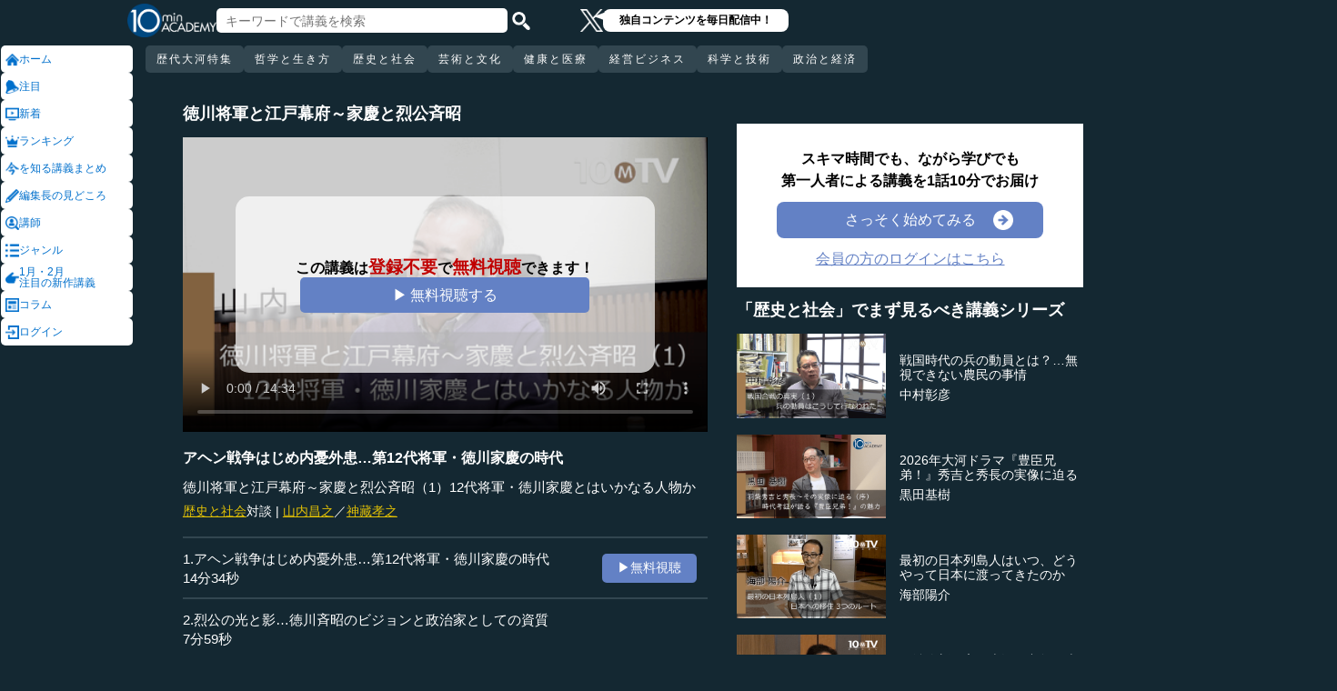

--- FILE ---
content_type: text/html; charset=UTF-8
request_url: https://10mtv.jp/pc/content/detail.php?movie_id=5099
body_size: 19251
content:
<!DOCTYPE html>
<html lang="ja">
<head>
 <meta http-equiv="Content-Type" content="text/html; charset=UTF-8" />
 <script type="text/javascript" src="/js/jquery-1.9.0.min.js"></script>

<meta name="robots" content="noarchive" />
<link rel="stylesheet" type="text/css" href="https://10mtv.jp//pc/css/common.css.php">
<link rel="stylesheet" href="https://10mtv.jp//pc/css/flipsnap.css.php">
<script type="text/javascript" src="https://10mtv.jp/js/custom-scripting.js"></script>
<script type="text/javascript" src="https://10mtv.jp/js/util.js"></script>
<script type="text/javascript" src="https://10mtv.jp/js/flipsnap.min.js"></script>



<link href="https://10mtv.jp/js/lity-1.6.1/dist/lity.css" rel="stylesheet">
<script src="https://10mtv.jp/js/lity-1.6.1/dist/lity.js"></script>

<script src="/v2/js/jquery.lazyload.js"></script>

<link rel="stylesheet" href="https://10mtv.jp/pc/css/thumbnail.css.php" media="screen">
<script type="text/javascript" src="https://10mtv.jp/js/thumbnail.js.php"></script>

<style>
body {
	overflow-x: hidden;
}

#pagetop_box{
	left: auto;
	right: 15px;
	bottom: 120px;
}

.header-common{
	width: 100%;
	position: fixed;
	top: 0;
	z-index: 100;
	height: auto;
	background: #142832;
}
.left-menu{
	position: absolute;
	left: 0;
	top: 0;
	/*height: 100%;*/
	display: flex;
	flex-flow: column;
	/*flex-basis: 150px;
	flex-shrink: 0;*/
	row-gap: 8px;
	background: #142832;
	padding-top: 50px;
	width: 150px;
}
.header-common .left-menu .menu-item{
	display: flex;
	align-items: center;
	column-gap: 5px;
	width: 90%;
	margin-left: 1px;
	background: #fff;
	padding: 5px;
	border: none;
	border-radius: 5px;
	height: 20px;
	color: #0070CC;
}

.header-common .left-menu #mydata-item{
	width: 93.5%;
	margin-left: 0px;
	border-radius: 4px;
}


.mydata-add-class{
	background: #0070CC !important;
	border-bottom-left-radius: 0 !important;
	border-bottom-right-radius: 0 !important;
	color: #fff !important;
}

.header-common .active{
	background: #0070CC !important;
	color: #fff !important;
}
.header-common .left-menu .menu-item img{
	width: 15px;
	height: 15px;
}
.header-common .left-menu .menu-item .icon_text{
	font-size: 12px;
	line-height: 12px;
}
.header-common .header-inner{
	background: #142832;
	width: calc(100% - 150px);
	position: relative;
	margin-left: 150px;
}
.header-common .header-inner .header-top{
	display: flex;
	align-items: center;
	/*justify-content: space-between;*/
	column-gap: 30px;
	height: 45px;
}
.header-common .header-inner .header-logo{
	margin-left: -10px;
}
.header-common .header-inner .header-logo img{
	width: 98px;
	height: auto;
	padding-bottom: 0;
	vertical-align: bottom;
}
.header-common .header-inner .header-search{
	display: flex;
	align-items: center;
	height: 38px;
}
.search-input-box {
	flex-grow: 1;
	height: 70% !important;
	width: 300px !important;
	border: none !important;
	padding: 0 10px !important;
	border-radius: 5px;
}
.header-search img {
	width: 20px;
	height: 20px;
	cursor: pointer;
	padding: 0 5px;
}
.top-dummy{
	width: 150px;
}
/* スクロールバーを非表示化 */
.no-scrollbar::-webkit-scrollbar {
	display: none;
}
.no-scrollbar {
	-ms-overflow-style: none;
	scrollbar-width: none;
}

/* タブメニュー */
.header-common .header-inner .header-tab-menu{
	height: 40px;
	position: relative;
	width: 100%;
	display: grid;
	grid-template-columns: min-content 1fr min-content;
	align-items: center;
	justify-content: center;
}

/* 矢印ボタンのスタイル */
.header-common .header-inner .header-tab-menu .arrow-button {
	background-color: transparent;
	z-index: 10;
	border: none;
	outline: none;
	cursor: pointer;
	display: flex;
	align-items: center;
	justify-content: center;
	transition: all 0.3s ease-in-out;
	padding: 4px 5px;
}
#left-arrow {
	grid-column: 1;
}
#right-arrow {
	grid-column: 3;
}
.header-common .header-inner .header-tab-menu .arrow-button img {
	width: 20px;
	height: 20px;
}

/* 矢印を非表示にするクラス */
.hidden {
	opacity: 0;
	pointer-events: none;
	width: 0.1px;
	padding: 0;
	overflow: hidden;
}

/* 横スクロールメニューのスタイル */
.header-common .header-inner .header-tab-menu .scroll-menu {
	display: flex;
	align-items: center;
	overflow-x: auto;
	white-space: nowrap;
	height: 40px;
	gap: 16px;
	grid-column: 2;
}

/* ボタンのスタイル */
.header-common .header-inner .header-tab-menu .menu-button {
	display: inline-block;
	padding: 9px 12px;
	border-radius: 5px;
	height: 30px;
	font-size: 12px;
	line-height: 12px;
	font-weight: 500;
	flex-shrink: 0;
	background-color: #324650;
	transition: background-color 0.3s, color 0.3s;
	border: none;
	outline: none;
	cursor: pointer;
	color: #ffffff;
	letter-spacing: 2px;
}

/* 画面幅が750px以下の場合の調整 */
@media (max-width: 750px) {
	.header-common .header-inner .header-tab-menu {
		grid-template-columns: min-content 1fr;
	}
	#left-arrow {
		grid-column: 1;
	}
	#right-arrow {
		position: absolute;
		top: 0;
		right: 0;
		height: 100%;
		background: #142832;
		z-index: 10;
	}
	.search-input-box {
		width: clamp(150px, calc(100% - 20px), 300px) !important;
	}
}

.header-common .left-menu details{
	box-sizing: border-box;
	background: #fff;
	width: 145px;
	font-size: 12px;
	text-align: left;
	border-radius: 5px;
	margin-left: 1px;
}
.header-common .left-menu details summary{
	cursor: pointer;
	list-style: none;
}
.header-common .left-menu details summary::-webkit-details-marker{
	display: none;
}

.header-common .left-menu details ul{
	margin-top: 2px;
	padding: 0;
	list-style: none;
	max-height: 150px;
	overflow-y: auto;
	width: 100%;
	box-sizing: border-box;
}

.header-common .left-menu details ul::-webkit-scrollbar {
	width: 8px; 
	height: 8px;
}

.header-common .left-menu details ul::-webkit-scrollbar-thumb {
	background-color: #aaa; 
	border-radius: 4px;
}

.header-common .left-menu details ul::-webkit-scrollbar-corner {
	border-bottom-right-radius: 5px; 
	background: transparent;
}

.header-common .left-menu details li{
      margin: 0;
}

.header-common .left-menu details a{
	text-decoration: none;
	color: #338CD6;
	display: block;
	width: 100%;
	padding: 6px 8px 6px 17%;
	box-sizing: border-box;
	position: relative;
}

.header-common .left-menu details a::after{
	content: '';
	position: absolute;
	left: 8px;
	right: 8px;
	bottom: 0;

	height: 1px;
	background-color: #ddd;
}

/* 最後の項目には下線を表示しない */
.header-common .left-menu details ul li:last-child a::after{
	content: none;
}

/*
@media screen and (max-height: 1080px) and (max-width: 1920px) {
	.header-common .left-menu details ul{
		max-height: 70px!important;
	}

	.header-common .left-menu details a{
		padding: 2px 8px 2px 17%!important;
	}
}
*/

.mydata-list{
	max-height: 70px!important;
}

.mydata-list-a{
	padding: 2px 8px 2px 17%!important;
}

.top-register-box {
	width: 100%;
	background-color: #FFF;
	font-size: 14px;
	position: fixed;
	bottom: 0;
	left: 0;
	right: 0;
	z-index: 100;
}

.top-register-warp {
	margin: 7px 4px;
	background: #FFD700;
	border-radius: 5px;
}

.top-register-inner {
	display: flex;
	justify-content: center;
	align-items: center;
	gap: 40px;
	width: 980px;
	margin: 0 auto;
	padding: 5px 0;
}

.top-register-inner .entry {
	gap: 30px;
	display: flex;
	align-items: center;
	padding: 5px 20px 5px 70px;
	background: #142832;
	color: #fff;
	font-weight: bold;
	border-radius: 5px;
	white-space: nowrap;
	width: 250px;
	box-sizing: border-box;
}

.entry img {
	height: 20px;
	margin-left: auto;
}

.top-register-title {
	white-space: nowrap;
	align-self: center;
}

/* 注目デザイン */
.top-bell {
	position: fixed;
	bottom: 110px;
	right: 11px;
	display: flex;
	z-index: 1001;
}

.top-bell .bell-image {
	background: #fff;
	padding: 15px;
	display: flex;
	align-items: center;
	justify-content: center;
	flex-direction: column;
	border: 0;
	border-radius: 45px;
	width: 45px;
	flex-shrink: 0;
}

.top-bell .bell-image img {
	width: 25px;
	height: auto;
	display: block;
}

.top-bell .bell-image a {
	text-decoration: none;
}

.top-bell .bell-text {
	padding-top: 2px;
	font-size: 12px;
}

.x-area{
	display: flex;
	justify-content: center;
	align-items: center;
	gap: 15px;
	height: 45px;
	margin-left: 50px;
	padding: 20px 0;
}

.x-area .icon{
	flex-shrink: 0;
}

.x-area .icon img{
	width: 25px;
	aspect-ratio: 1 / 1;
	height: auto;
	display: block;
}

.balloon{
	position: relative;
	background: #ffffff;
	padding: 0 10px;
	border-radius: 8px;
	font-size: 12px;
	line-height: 1.3;
	color: #000;
}

.balloon::before{
	content: "";
	position: absolute;
	left: -10px;
	top: 32%;
	transform: translateY(-50%);
	border-width: 4px 11px 4px 0;
	border-style: solid;
	border-color: transparent #ffffff transparent transparent;
}

.balloon p{
	margin: 5px 8px;
	white-space: nowrap;
	font-weight: bold;
}

.balloon a{
	text-decoration: none;
	color: #000;
}
</style>

<script>
var pagetop_flag = false;

$(document).ready(function(){
	const scr_w = screen.width;
	const scr_h = screen.height;
	const aspect = scr_w / scr_h;

	// 幅 <= 1920 かつ 高さ < 1200
	if(scr_w <= 1920 && scr_h >= 600 && scr_h <= 1079 && aspect >= 1.70 && aspect <= 1.85) {
		$("#mydata-details ul").addClass("mydata-list");
		$("#mydata-details ul li a").addClass("mydata-list-a");
	}

	// スクロール位置
	const scr_idex = "0";
	$('#scroll-menu').scrollLeft(scr_idex);

	// トップへ戻るボタン
	var pagetop = $('#pagetop_box');
	$(window).scroll(function(){

		if($(this).scrollTop() > 400 ){
			if(!pagetop_flag){
				pagetop.fadeIn();
				pagetop_flag = true;
			}

	    	}else{
	    		if(pagetop_flag){
			    	pagetop.fadeOut();
	    			pagetop_flag = false;
	    		}
		}

	});

	pagetop.click(function(){
		$('body, html').animate({scrollTop:0}, 500);
		return false;
	});

	// 検索
	$('.top-serach').click(function() {
		$('#fm-header').submit();
	});

	$('#mydata-details').on('toggle', function() {
		const isOpened = this.open;
		if (isOpened) {
			$('#mydata-item').addClass('mydata-add-class');
			$('#mydata-icon').attr('src', 'https://10mtv.jp/v2/images/common/icons/pc/mydata_active.png');
		} else {
			$('#mydata-item').removeClass('mydata-add-class');
			$('#mydata-icon').attr('src', 'https://10mtv.jp/v2/images/common/icons/pc/mydata_inactive.png');
		}
	});

	$('.tab-menu-link').on('click', function(e) {
		var target = this.dataset.href;

		var idx = $('#scroll-menu').scrollLeft();
		if(idx > 0) {
			target = (target.includes('?')) ? target + "&scr_idex=" + idx : target + "?scr_idex=" + idx;
		}

//		setTimeout(function() {
			window.location.href = target;
//		}, 500); 
	});
});

$(document).ready(function() {
	const scrollMenu = $('#scroll-menu');
	const leftArrow = $('#left-arrow');
	const rightArrow = $('#right-arrow');
	const scrollAmount = 200;
	const tolerance = 5;

	const checkArrows = () => {
		// scrollWidthはjQueryでは取得できないため、ネイティブのDOM要素を使用
		const scrollWidth = scrollMenu.prop('scrollWidth');
		const clientWidth = scrollMenu.width();

		// Math.round() を使用して、スクロール値の比較における微小な差を吸収
		const scrollLeft = Math.round(scrollMenu.scrollLeft());
		const maxScrollLeft = Math.round(scrollWidth - clientWidth);

		// スクロールが必要かどうかを判定
		const isScrollNeeded = scrollWidth > clientWidth + tolerance;

		if (isScrollNeeded) {
			// 左矢印の表示/非表示を切り替え
			// scrollLeft が 0 (または tolerance 内) なら非表示
			leftArrow.toggleClass('hidden', scrollLeft <= tolerance);

			// 右矢印の表示/非表示を切り替え
			// scrollLeft が最大スクロール位置 (またはその tolerance 内) なら非表示
			rightArrow.toggleClass('hidden', scrollLeft >= maxScrollLeft - tolerance);
		} else {
			// スクロールが必要ない場合は両方の矢印を非表示
			leftArrow.addClass('hidden');
			rightArrow.addClass('hidden');
		}
	};

	// 左矢印クリック
	leftArrow.on('click', function() {
		// 現在のスクロール位置から scrollAmount 分引く
		scrollMenu.scrollLeft(scrollMenu.scrollLeft() - scrollAmount);

		// スクロール後、矢印のチェックを非同期で実行
		setTimeout(checkArrows, 50);
	});

	// 右矢印クリック時
	rightArrow.on('click', function() {
		// 現在のスクロール位置に scrollAmount 分足す
		scrollMenu.scrollLeft(scrollMenu.scrollLeft() + scrollAmount);

		// スクロール後、矢印のチェックを非同期で実行
		setTimeout(checkArrows, 50);
	});

	// スクロール時とウィンドウリサイズ時に矢印をチェック
	scrollMenu.on('scroll', checkArrows);

	// ウィンドウリサイズ時は、スクロールバーの出現/消失の処理を考慮してディレイを入れる
	$(window).on('resize', function() {
		setTimeout(checkArrows, 150);
	});

	// 初期実行
	checkArrows();
});

</script>

<!-- Google Ad Manager (GPT) -->
<script async src="https://securepubads.g.doubleclick.net/tag/js/gpt.js"></script>


<!-- Google Tag Manager -->
<script>(function(w,d,s,l,i){w[l]=w[l]||[];w[l].push({'gtm.start':
new Date().getTime(),event:'gtm.js'});var f=d.getElementsByTagName(s)[0],
j=d.createElement(s),dl=l!='dataLayer'?'&l='+l:'';j.async=true;j.src=
'https://www.googletagmanager.com/gtm.js?id='+i+dl;f.parentNode.insertBefore(j,f);
})(window,document,'script','dataLayer','GTM-5KW5K8F5');</script>
<!-- End Google Tag Manager -->

<link rel="apple-touch-icon" href="https://10mtv.jp/image/icon2.png">

<title>アヘン戦争はじめ内憂外患…第12代将軍・徳川家慶の時代 - 山内昌之 | 教養動画メディア『テンミニッツ・アカデミー』</title>

<meta property="fb:app_id" content="1668188140098602" />
<meta property="og:type" content="article"/>
<meta property="og:title" content="アヘン戦争はじめ内憂外患…第12代将軍・徳川家慶の時代 - 山内昌之 | 教養動画メディア『テンミニッツ・アカデミー』"/>
<meta property="og:description" content="「平凡な将軍だ」と揶揄される徳川第12代将軍・家慶（いえよし）だが、実際にどのような人物だったのか。徳川家慶が将軍職に就いた頃、国内では飢饉の問題などがあり、日本近郊には外国船が出没し、また中国・清朝ではアヘン戦争が勃発するなど、日本は「内憂外患」という非常に危うい状況にあった。さらに、将軍・家慶には常に自身の地位を脅かす2人の存在があった。それはいったい誰なのか。家慶の実像について、当時の国内外の情勢と合わせて解説する。（全4話中1話）
<br>
※インタビュアー：神藏孝之（テンミニッツTV論説主幹）
" />
<meta property="og:site_name" content="テンミニッツ・アカデミー"/>

<meta name="twitter:card" content="summary_large_image">
<meta name="twitter:site" content="@10mtv_opinion">
<meta name="twitter:title" content="アヘン戦争はじめ内憂外患…第12代将軍・徳川家慶の時代 - 山内昌之 | 教養動画メディア『テンミニッツ・アカデミー』">
<meta name="twitter:description" content="「平凡な将軍だ」と揶揄される徳川第12代将軍・家慶（いえよし）だが、実際にどのような人物だったのか。徳川家慶が将軍職に就いた頃、国内では飢饉の問題などがあり、日本近郊には外国船が出没し、また中国・清朝ではアヘン戦争が勃発するなど、日本は「内憂外患」という非常に危うい状況にあった。さらに、将軍・家慶には常に自身の地位を脅かす2人の存在があった。それはいったい誰なのか。家慶の実像について、当時の国内外の情勢と合わせて解説する。（全4話中1話）
<br>
※インタビュアー：神藏孝之（テンミニッツTV論説主幹）
">
<meta name="description" content="「平凡な将軍だ」と揶揄される徳川第12代将軍・家慶（いえよし）だが、実際にどのような人物だったのか。徳川家慶が将軍職に就いた頃、国内では飢饉の問題などがあり、日本近郊には外国船が出没し、また中国・清朝ではアヘン戦争が勃発するなど、日本は「内憂外患」という非常に危うい状況にあった。さらに、将軍・家慶には常に自身の地位を脅かす2人の存在があった。それはいったい誰なのか。家慶の実像について、当時の国内外の情勢と合わせて解説する。（全4話中1話）
<br>
※インタビュアー：神藏孝之（テンミニッツTV論説主幹）
">
<meta property="og:image" content="https://10mtv.jp/image/movie_poster.php?movie_id=5099&lecturer_id=23" />
<meta name="twitter:image" content="https://10mtv.jp/image/movie_poster.php?movie_id=5099&lecturer_id=23">

<script type="application/ld+json">
{
	"@context": "https://schema.org",
	"@type": "Article",
	"headline": "アヘン戦争はじめ内憂外患…第12代将軍・徳川家慶の時代",
	"image": [
		"https://10mtv.jp/image/movie_poster.php?movie_id=5099&lecturer_id=23"
	],
	"datePublished": "2023-10-03T00:00:00+09:00",
	"dateModified": "2023-10-03T00:00:00+09:00",
	"author": {
		"@type": "Person",
		"name": "山内昌之",
		"jobTitle": "東京大学名誉教授
歴史学者
武蔵野大学国際総合研究所客員教授",
		"url": "https://10mtv.jp/pc/content/lecturer_detail.php?lecturer_id=23",
		"worksFor": {
			"@type": "Organization",
			"name": "東京大学名誉教授
歴史学者
武蔵野大学国際総合研究所客員教授"
		}
	},
	"publisher": {
		"@type": "Organization",
		"name": "テンミニッツ・アカデミー",
		"logo": {
			"@type": "ImageObject",
			"url": "https://10mtv.jp/v2/images/common/site-image.png"
		}
	},
	"description": "「平凡な将軍だ」と揶揄される徳川第12代将軍・家慶（いえよし）だが、実際にどのような人物だったのか。徳川家慶が将軍職に就いた頃、国内では飢饉の問題などがあり、日本近郊には外国船が出没し、また中国・清朝ではアヘン戦争が勃発するなど、日本は「内憂外患」という非常に危うい状況にあった。さらに、将軍・家慶には常に自身の地位を脅かす2人の存在があった。それはいったい誰なのか。家慶の実像について、当時の国内外の情勢と合わせて解説する。（全4話中1話）
<br>
※インタビュアー：神藏孝之（テンミニッツTV論説主幹）
"
}
</script>

<script type="application/ld+json">
{
	"@context": "https://schema.org",
	"@type": "BreadcrumbList",
	"itemListElement":
	[
		{
			"@type": "ListItem",
			"position": 1,
			"name": "テンミニッツ・アカデミー",
			"item": "https://10mtv.jp/"
		},
		{
			"@type": "ListItem",
			"position": 2,
			"name": "講師一覧",
			"item": "https://10mtv.jp/pc/content/lecturer_list.php"
		},
		{
			"@type": "ListItem",
			"position": 3,
			"name": "山内昌之",
			"item": "https://10mtv.jp/pc/content/lecturer_detail.php?lecturer_id=23"
		},
		{
			"@type": "ListItem",
			"position": 4,
			"name": "アヘン戦争はじめ内憂外患…第12代将軍・徳川家慶の時代",
			"item": "https://10mtv.jp/pc/content/detail.php?movie_id=5099"
		}
	]
}
</script>

</head>




<body>
<!-- Google Tag Manager (noscript) -->
<noscript><iframe src="https://www.googletagmanager.com/ns.html?id=GTM-5KW5K8F5"
height="0" width="0" style="display:none;visibility:hidden"></iframe></noscript>
<!-- End Google Tag Manager (noscript) -->


<img id="pagetop_box" src="https://10mtv.jp/v2/images/common/back_to_top.png">

<header class="header-common">

	<div class="left-menu">
		<a href="/index.php">
<div class="menu-item">
	<img src="https://10mtv.jp/v2/images/common/icons/pc/home_inactive.png" alt="ホーム">
	<div class="icon_text">ホーム</div>
</div>
</a><a href="/pc/content/detail.php?movie_id=6101"
	onclick="gtag('event', 'select_content', {'group_id': '非会員','item_list_name': 'ホーム枠_注目ダイレクト','item_brand': '歌舞伎はスゴイ','item_name': '歌舞伎はスゴイ(1)市川團十郎の何がスゴイか（前編）','item_category': '歴史と社会','item_category2': '歴史・民族'});">
<div class="menu-item">
	<img src="https://10mtv.jp/v2/images/common/icons/pc/bell_inactive.png" alt="注目">
	<div class="icon_text">注目</div>
</div>
</a><a href="/pc/content/search_list.php">
<div class="menu-item">
	<img src="https://10mtv.jp/v2/images/common/icons/pc/new_inactive.png" alt="新着">
	<div class="icon_text">新着</div>
</div>
</a><a href="/pc/content/ranking.php">
<div class="menu-item">
	<img src="https://10mtv.jp/v2/images/common/icons/pc/rank_inactive.png" alt="ランキング">
	<div class="icon_text">ランキング</div>
</div>
</a><a href="/pc/feature/index.php">
<div class="menu-item">
	<img src="https://10mtv.jp/v2/images/common/icons/pc/special_inactive.png" alt="今を知る講義まとめ">
	<div class="icon_text">を知る講義まとめ</div>
</div>
</a><a href="/pc/highlight/"
	onclick="gtag('event', 'select_content', {'group_id': '非会員','item_list_name': 'ホームボタン_編集長が語る','item_brand': '','item_name': '編集長が語るページ','item_category': '','item_category2': ''});">
<div class="menu-item">
	<img src="https://10mtv.jp/v2/images/common/icons/pc/highlight_inactive.png" alt="編集長の見どころ">
	<div class="icon_text">編集長の見どころ</div>
</div>
</a><a href="/pc/content/lecturer_list.php">
<div class="menu-item">
	<img src="https://10mtv.jp/v2/images/common/icons/pc/lecturer_inactive.png" alt="講師">
	<div class="icon_text">講師</div>
</div>
</a><a href="/pc/content/genre.php"
	onclick="gtag('event', 'select_content', {'group_id': '非会員','item_list_name': 'ホームボタン_ジャンル','item_brand': '','item_name': 'ジャンルページ','item_category': '','item_category2': ''});">
<div class="menu-item">
	<img src="https://10mtv.jp/v2/images/common/icons/pc/genre_inactive.png" alt="ジャンル">
	<div class="icon_text">ジャンル</div>
</div>
</a><a href="/program_guide/"
	onclick="gtag('event', 'select_content', {'group_id': '非会員','item_list_name': 'ホームボタン_注目の新作講義','item_brand': '','item_name': 'プログラムガイド','item_category': '','item_category2': ''});">
<div class="menu-item">
	<img src="https://10mtv.jp/v2/images/common/icons/pc/guide_inactive.png" alt="1月・2月<br>注目の新作講義">
	<div class="icon_text">1月・2月<br>注目の新作講義</div>
</div>
</a><a href="/pc/column/"
	onclick="gtag('event', 'select_content', {'group_id': '非会員','item_list_name': 'ホームボタン_コラム','item_brand': '','item_name': 'コラムページ','item_category': '','item_category2': ''});">
<div class="menu-item">
	<img src="https://10mtv.jp/v2/images/common/icons/pc/column_inactive.png" alt="コラム">
	<div class="icon_text">コラム</div>
</div>
</a><a href="/pc/login.php">
<div class="menu-item">
	<img src="https://10mtv.jp/v2/images/common/icons/pc/login_inactive.png" alt="ログイン">
	<div class="icon_text">ログイン</div>
</div>
</a>
	</div>

	<div class="header-inner">
		<div class="header-top">
			<div class="header-logo">
				<a href="https://10mtv.jp/index.php" style="display: block;text-align: center;">
					<img src="/v2/images/non_member/pc_top_logo.png" alt="テンミニッツ・アカデミー｜有識者による1話10分のオンライン講義">
				</a>
			</div>
			<form method="get" action="https://10mtv.jp/pc/content/search_list.php" id="fm-header">
			<div class="header-search">
				<input type="text" name="keyword" class="search-input-box" value="" placeholder="キーワードで講義を検索">
				<img class="top-serach" src="/v2/images/common/icon_search.png" alt="検索">
			</div>
			</form>
			<div class="x-area">
				<div class="icon">
					<a href="https://x.com/10mtv_opinion" target="_blank" rel="noopener noreferrer">
					<img src="/v2/images/common/icons/logo-white.png" alt="エックス">
					</a>
				</div>
				<div class="balloon">
					<a href="https://x.com/10mtv_opinion" target="_blank" rel="noopener noreferrer">
					<p>
						独自コンテンツを毎日配信中！
					</p>
					</a>
				</div>
			</div>
		</div>
		<div class="header-tab-menu">
			<button id="left-arrow" class="arrow-button hidden" aria-label="前の項目へ">
				<img src="/v2/images/common/icons/pc/left_arrow.png" alt="前へ">
			</button>

			<nav id="scroll-menu" class="scroll-menu no-scrollbar">
				<button class="menu-button tab-menu-link" data-href="/pc/custom/index.php?tag_id=90">歴代大河特集</button><button class="menu-button tab-menu-link" data-href="/index.php?tag_id=4">哲学と生き方</button><button class="menu-button tab-menu-link" data-href="/index.php?tag_id=2">歴史と社会</button><button class="menu-button tab-menu-link" data-href="/index.php?tag_id=5">芸術と文化</button><button class="menu-button tab-menu-link" data-href="/index.php?tag_id=7">健康と医療</button><button class="menu-button tab-menu-link" data-href="/index.php?tag_id=6">経営ビジネス</button><button class="menu-button tab-menu-link" data-href="/index.php?tag_id=3">科学と技術</button><button class="menu-button tab-menu-link" data-href="/index.php?tag_id=1">政治と経済</button>
			</nav>

			<button id="right-arrow" class="arrow-button hidden" aria-label="次の項目へ">
				<img src="/v2/images/common/icons/pc/right_arrow.png" alt="次へ">
			</button>
		</div>
	</div>
</header>
<script src="https://10mtv.jp/v2/js/jquery.lazyload.js"></script>
<script>
// Lazy Loadを起動する
$( function(){
	$( 'img.lazy' ).lazyload({
		threshold: 500 ,		// 200pxの距離まで近づいたら表示する
		effect: "fadeIn" ,		// じわじわっと表示させる
		effect_speed: 1000 ,	// 1秒かけて表示させる
	});

	$( 'img.lazy_doc_img' ).lazyload({
		effect: "fadeIn" ,		// じわじわっと表示させる
		effect_speed: 1000 ,	// 1秒かけて表示させる
		event: 'sporty'
	});
});

$(document).ready(function(){

	const judge_sec = 89;
	const judge_sec2 = "699";
	const free_flag = "1";
	var send_flg = 0;

	// 講義操作
	const video = $('#video_id').get(0);
	if(free_flag == 0) {
		//----------------------------------------------------------
		// video -> timeupdate
		//----------------------------------------------------------
		video.addEventListener("timeupdate", function() {
			if(parseInt(video.currentTime) >= judge_sec){
				video.pause();
				//video.currentTime = 0;
				video.controls = false;
				$("#video_id").css("visibility","hidden");
				$(".video-overlay2").show();
			}
		}, false);
	} else {
		video.addEventListener("ended", function() {
			video.pause();
			video.controls = false;
			//send_flg = 2;
			$("#video_id").removeClass("video_scroll");
			$('#video_scroll_close').hide();
			$('#video_scroll_title').hide();
			$("#video_id").css("visibility","hidden");
			$(".video-overlay2").show();
		}, false);

		video.addEventListener("timeupdate", function() {
			if(send_flg == 1) {
				// 再生時間が80%を超過
				if(parseInt(video.currentTime) >= judge_sec2){
					send_flg = 2;
					send_data(1);
				}
			}
		}, false);
	}

	$("#video_play").click(function(){
		$(".video-overlay").hide();

		// 講義視聴回数を保存
		if(send_flg == 0) {
			send_flg = 1;
			send_data(0);
		}
		video.play();
	});

	// 再生データを送信（初回・80%再生時）
	function send_data(play_type) {
		var send_url = "https://10mtv.jp/api/free_movie/set_free_movie.php";

		$.ajax({
			type: 'POST',
			dataType:'json',
			url:send_url,
			data:{
				movie_id:5099,
				hash:"44fd5",
				play_type:play_type,
				platform:1,
			},
			success:function(data) {
				console.log("success:"+data.ret);
			},
			error:function(XMLHttpRequest, textStatus, errorThrown) {
				console.log("error");
			}
		});
	}

	$(".close-overlay").click(function(){
		$(".video-overlay").hide();
		video.play();
	});

	var scroll_status = 0;
	$(window).scroll(function () {
		if(send_flg == 1) {
			scroll_pos = $(window).scrollTop();

			if(scroll_pos > $('#video-pos').offset().top-10) {
				if(scroll_status == 0){
					$('#video_id').hide();
					$("#video_id").addClass("video_scroll");
					$('#video_id').fadeIn(500);

					$('#video_scroll_title').fadeIn(500);

					scroll_status = 1;
				}
			} else {
				$("#video_id").removeClass("video_scroll");
				$('#video_scroll_close').hide();
				$('#video_scroll_title').hide();

				scroll_status = 0;
			}
		}
	});

	$('#video_scroll_close').on('click',function(){
    	$("#video_id").removeClass("video_scroll");
		$('#video_scroll_close').hide();
		$('#video_scroll_title').hide();
	});

	$('#video_id').hover(function(){
		if(scroll_status == 1){
			$('#video_scroll_close').show();
		}
	},function(){
		$('#video_scroll_close').hide();
	});
	
	$('#video_scroll_close').hover(function(){
		$('#video_scroll_close').show();
	},function(){
		$('#video_scroll_close').hide();
	});

	$('#video_scroll_title').hover(function(){
		$('#video_scroll_close').show();
	},function(){
		$('#video_scroll_close').hide();
	});
});

// ボタンの開閉処理
document.addEventListener('DOMContentLoaded', () => {
	const detailsElement = document.getElementById("my-details");
	if(detailsElement) {
		const toggleButton = detailsElement.nextElementSibling;
		const maskElement = document.getElementById("mask");

		// ボタンの初期設定
		if (detailsElement.open) {
			toggleButton.textContent = "講義一覧を閉じる\u25b2";
		} else {
			toggleButton.textContent = "講義一覧を見る\u25bc";
		}

		// ボタン開閉時
		detailsElement.addEventListener('toggle', () => {
			if (detailsElement.open) {
				maskElement.classList.remove("hide-text-mask-v2");
				toggleButton.textContent = "講義一覧を閉じる\u25b2";
			} else {
				maskElement.classList.add("hide-text-mask-v2");
				toggleButton.textContent = "講義一覧を見る\u25bc";
			}
		});

		// 開閉処理
		toggleButton.addEventListener('click', () => {
			detailsElement.open = !detailsElement.open;
		});
	}
});

</script>

<style>
body{
	margin: 0;
	padding: 0;
	background: #142832;
}
.main-content{
	width: 100%;
	margin-left: 150px;
	padding: 100px 0 5% 40px;
	background: #142832 !important;
	color: #fff;
}
.inner-content{
	width: 85%;
	margin: 0;
	display: flex;
	justify-content: flex-start;
	min-width: 980px;
}
.inner-content .title{
	/*font-size: clamp(1rem, 1.2vw, 1.2vw);*/
	font-size: 18px;
	font-weight: bold;
	margin-bottom: 15px;
}
.inner-content .inner-left{
	width:53%;
	margin: 15px 3% 0 1%;
}
.video-wrapper{
	position: relative;
	top: 0;
	left: 0;
	width: 100%;
	aspect-ratio: 16 / 9;
	background: #000;
	overflow: hidden;
}
.video-wrapper video{
	background: #000000;
	width: 100%;
	height: 100%
	bject-fit: cover;
	vertical-align: bottom;
}
.video_scroll {
	position: fixed;
	top: 60px;
	bottom: auto;
	right: 10px;
	z-index: 1000;
	width: 278px!important;
	height: 150px;
	background: #000;
	opacity: 1.0;
	border: 1px solid #000000;
	outline: none;
}
#video_scroll_close {
	position:fixed;
	top:10px;
	bottom:auto;
	right:10px;
	z-index:2000;
	cursor:pointer;
	background:#555555;
	color:#cccccc;
	font-size:14px;
	padding:5px;
}

#video_scroll_title {
	position:fixed;
	top:10px;
	bottom:auto;
	right:10px;
	width:270px;
	height:40px;
	z-index:1000;
	background:#000;
	color:#dddddd;
	font-size:14px;
	padding:5px;
}
.video-overlay{
	position: absolute;
	top: 0;
	left: 0;
	width: 100%;
	height: 100%;
	background-color: rgba(0, 0, 0, 0.2);
	display: flex;
	justify-content: center;
	align-items: center;
	z-index: 1;
}
.video-overlay .video-overlay-wrapper{
	display: flex;
	flex-direction: column;
	justify-content: center;
	align-items: center;
	text-align: center;
	row-gap: 10%;
	background: rgba(255, 255, 255, 0.7);
	width: 80%;
	border-radius: 15px;
}
.video-overlay .video-overlay-wrapper .text{
	font-size: clamp(1rem, 1.2vw, 1.2vw);
	color: #000;
	font-weight: bold;
	line-height: 1.2;
}
.video-overlay .video-overlay-wrapper .text span{
	font-size: clamp(1.2rem, 1.4vw, 1.4vw);
	color: #C00000;
}
.video-overlay .video-overlay-wrapper .play-button{
	width: 65%;
	text-align: center;
	padding: 2%;
	background: #6381C5;
	color: #fff;
	font-size: clamp(1rem, 1.2vw, 1.2vw);
	text-decoration: none;
	border-radius: 5px;
	cursor: pointer;
}
.video-overlay .video-overlay-wrapper .close-overlay{
	color: #000;
	font-size: clamp(1rem, 1.2vw, 1.2vw);
	text-decoration: underline;
	cursor: pointer;
}
.video-overlay2{
	display: none;
	position: absolute;
	top: 0;
	left: 0;
	height: 100%;
	width: 100%;
	margin: 0 auto;
	padding: 6% 7% 5%;
	box-sizing: border-box;
	color: #000;
	background: #fff;
}
.video-overlay2 .top-content{
	text-align: left;
	margin-bottom: 8%;
	margin-left: 10.5%;
}
.video-overlay2 .top-content .text{
	display: inline-block;
	background: #142832;
	color: #fff;
	font-size: clamp(1rem, 1.2vw, 1.2vw);
	font-weight: bold;
	margin-top: 2%;
	padding: 2.5%;
}
.video-overlay2 .bottom-content{
	text-align: center;
	font-weight: bold;
}
.video-overlay2 .bottom-content .text{
	margin-bottom: 1%;
	font-size: clamp(1rem, 1.2vw, 1.2vw);
}
.video-overlay2 .bottom-content .register-button{
	display: flex;
	align-items: center;
	justify-content: center;
	gap: 15px;
	width: 75%;
	margin: 0 auto;
	padding: 2%;
	background: #FFD700;
	color: #000;
	border-radius: 6px;
	text-decoration: none;
}
.video-overlay2 .bottom-content .register-button .left{
	display: flex;
	align-items: center;
	justify-content: center;
	font-size: clamp(1.2rem, 1.4vw, 1.4vw);
	letter-spacing: 0.05em;
}
.video-overlay2 .bottom-content .register-button .right{
	display: flex;
	align-items: center;
	justify-content: center;
}
.video-overlay2 .bottom-content .register-button .right img{
	width: 1.8vw;
	min-width: 25px;
}

.video-overlay2 .content .text1{
	font-size: clamp(1.2rem, 1.4vw, 1.4vw);
	font-weight: bold;
}
.video-overlay2 .content .text2{
	font-weight: bold;
	margin-top: 10%;
	font-size: clamp(1.3rem, 1.6vw, 1.6vw);
	line-height: 1.2;
}
.video-overlay2 .content .next-button{
	display: block;
	width: 60%;
	margin: 0 auto;
	margin-top: 10%;
	padding: 2%;
	background: #6381C5;
	text-align: center;
	font-size: clamp(1rem, 1.2vw, 1.2vw);
	color: #fff;
	text-decoration: none;
	border-radius: 5px;
}
.inner-left .video-content .catch{
	margin: 3% 0 2%;
	font-size: 16px;
	font-weight: bold;
}
.inner-left .video-content .movie-name{
	padding-bottom: 1%;
}
.inner-left .other-deta{
	display: flex;
	column-gap: 2%;
	font-size: 14px;
}
.inner-left .other-deta a{
	color: #E1C006;
	text-decoration: underline;
}
.inner-left .series-content{
	margin-top: 3%;
}
.inner-left .series-content .wrapper{
	display: flex;
	position: relative;
	padding: 2% 0;
	align-items: center;
	column-gap: 1%;
	border-bottom: 2px solid #324650;
}
.inner-left .series-content .wrapper-add{
	border-top: 2px solid #324650;
}
.inner-left .series-content .left{
	width: 80%;
}
.inner-left .series-content .left a{
	color: #fff;
	text-decoration: none;
}
.inner-left .series-content .right{
	width: 19%;
	display: flex;
	justify-content: end;
	text-align: center;
}
.inner-left .series-content .right a{
	display: contents;
	width: 100%;
	color: #fff;
	text-decoration: none;
}
.inner-left .series-content .right .free-play-botton {
	width: 85%;
	padding: 5%;
	background: #6381C5;
	border-radius: 5px;
	font-size: 14px;
}
.series-content .unlisted{
	color: #6B7377;
}
.inner-left details {
	padding: 0;
	margin: 0;
	padding-bottom: 15px;
	width: 100%;
}
.inner-left summary {
	list-style: none;
	cursor: pointer;
	display: flex;
	column-gap: 1%;
	align-items: center;
	width: 100%;
	padding: 0;
	margin: 0;
}
.inner-left summary::-webkit-details-marker {
	display: none;
}
.inner-left .toggle-button {
	position: absolute;
	bottom: 0;
	left: 50%;
	transform: translate(-50%, 50%);
	background-color: #FFF;
	color: #000;
	font-weight: bold;
	padding: 0.5% 3%;
	border: 1px solid #324650;
	border-radius: 15px;
	z-index: 1;
	white-space: nowrap;
	cursor: pointer;
}
.inner-left .inner-line {
	border: none;
	border-top: 2px solid #324650;
	margin: 15px 0 0;
	width: 100%;
}
.inner-left details > .wrapper {
	padding-left: 0;
}
.inner-left .series-content details .wrapper:last-child {
	border-bottom: none !important;
	padding-bottom: 0;
}
.inner-left .movie-text {
	margin-top: 5%;
}
.inner-left .movie-text .text-data{
	position:relative;
	padding-top: 5%;
}
.inner-left .movie-text .text-data a{
	color: #fff;
	text-decoration: underline;
	text-underline-offset: 2px;
}
.inner-left .movie_category .genre-link{
	display: flex;
}
.inner-left .movie_category ul{
	clear: both;
	margin: 0;
	padding: 0;
	list-style: none;
	line-height: 160%;
}
.inner-left .movie_category ul li{
	margin: 0 10px 0 0;
}
.inner-left .movie_category ul li:before{
	content: " > ";
}
.inner-left .movie_category ul li:first-child:before{
	content: "";
}
.inner-left .movie_category ul li a{
	color: #fff;
}
.inner-left .hide-text-mask-v2{
	bottom: 0;
	height: 100px;
	width: 100%;
	left: 0px;
	position: absolute;
	z-index: 1;
	background-image: -webkit-linear-gradient(top, rgba(20, 40, 50, 0) 0%, rgba(20, 40, 50, 0.7) 50%, rgba(20, 40, 50, 1) 100%);
}
.inner-left .register-box{
	/*margin-top: 5%;*/
	padding: 4% 0;
	text-align: center;
	background: #142832;
	line-height: 2;
}
.inner-left .register-box .register-title{
	color: #FFF;
	font-size: clamp(1rem, 1.2vw, 1.2vw);
	font-weight: bold;
	/*padding-bottom: 3%;*/
}
.inner-left .register-box .entry{
	position: relative;
	margin: 0 auto;
	padding: 0.5%;
	width: 50%;
	background: #6381C5;
	border-radius: 8px;
	font-size: clamp(1.2rem, 1.4vw, 1.4vw);
	font-weight: bold;
}
.inner-left .register-box .entry a{
	text-decoration: none;
	color: #ffffff;
}
.inner-left .register-box .entry .arrow{
	width: 30%;
	display: flex;
	justify-content: center;
	position: absolute;
	top: 0;
	bottom: 0;
	right: 0;
}
.inner-left .register-box .entry .arrow img{
	margin: auto;
	width: 25%;
	aspect-ratio: 1 / 1;
	height: auto;
}
.inner-left .register-box .login{
	margin-top: 0.5%;
	font-size: clamp(1rem, 1.2vw, 1.2vw);
}
.inner-left .register-box .login a{
	color: #fff;
	text-decoration: underline;
}

.inner-left #breadcrumbs {
	color: #fff !important;
}
.inner-left #breadcrumbs ol, #breadcrumbs ol li {
	padding: 0;
	margin: 0;
}
.inner-left #breadcrumbs ol li {
	display: inline;
	list-style-type: none;
}
.inner-left #breadcrumbs ol li a {
	color: #fff !important;
	text-decoration: underline;
}
.inner-left #breadcrumbs ol li:first-child:before {
	content: "";
}
.inner-left #breadcrumbs ol li:before {
	content: " > ";
}
.inner-right{
	width:35%
}
.two-column-grid{
	display: grid;
	grid-template-columns: 43% auto;
	align-items: center;
	gap: 15px;
	font-size: 14px;
	line-height: 1.2;
}
.two-column-grid img{
	width: 100%;
	aspect-ratio: 16 / 9;
	object-fit: cover;
}
.two-column-grid a{
	color: #fff;
}
.two-column-grid .lecturer{
	margin-top: 3%;
}
.inner-right .register-box{
	/*margin-top: 5%;*/
	padding: 4% 0;
	text-align: center;
	background: #fff;
	line-height: 2;
}
.inner-right .register-box .register-title{
	color: #000;
	font-size: clamp(1rem, 1.2vw, 1.2vw);
	font-weight: bold;
	padding: 3% 0;
	line-height: 1.5;
}
.inner-right .register-box .entry{
	position: relative;
	margin: 0 auto;
	padding: 1%;
	width: 75%;
	background: #6381C5;
	border-radius: 8px;
	font-size: clamp(1rem, 1.2vw, 1.2vw);
}
.inner-right .register-box .entry a{
	text-decoration: none;
	color: #ffffff;
}
.inner-right .register-box .entry .arrow{
	width: 30%;
	display: flex;
	justify-content: center;
	position: absolute;
	top: 0;
	bottom: 0;
	right: 0;
}
.inner-right .register-box .entry .arrow img{
	margin: auto;
	width: 25%;
	aspect-ratio: 1 / 1;
	height: auto;
}
.inner-right .register-box .login{
	margin-top: 2%;
	font-size: clamp(1rem, 1.2vw, 1.2vw);
}
.inner-right .register-box .login a{
	color: #6381C5;
	text-decoration: underline;
}
</style>


<div class="main-content">

	<!-- video scroll -->
	<div id="video_scroll_close" style="display:none;">
		閉じる
	</div>

	<div id="video_scroll_title" style="display:none;">
		<div style="font-weight:bold; font-size:14px; padding-left:5px; margin-right:15px; overflow:hidden; text-overflow: ellipsis; white-space:nowrap;">
			アヘン戦争はじめ内憂外患…第12代将軍・徳川家慶の時代
		</div>
		<div style="font-size:12px; padding-left:5px; margin-right:15px; overflow:hidden; text-overflow: ellipsis; white-space:nowrap;"">
			徳川将軍と江戸幕府～家慶と烈公斉昭（1）12代将軍・徳川家慶とはいかなる人物か
		</div>
	</div>
	<!-- video scroll end -->

	<div class="inner-content">
		<div class="inner-left">
			<div class="title">徳川将軍と江戸幕府～家慶と烈公斉昭</div>			<section>
				<div class="video-wrapper">
					<video
					 src="/pc/content/product_mp4.php?movie_id=5099&hash=44fd5&hq=1"
					 id="video_id"
					 onclick="videoControl();"
					 webkit-playsinline="webkit-playsinline"
					 x-webkit-airplay="allow"
					 playsinline="playsinline"
					 controls="controls"
					 controlsList="nodownload"
					 oncontextmenu="return false;"
					 style="background:#000000; width: 100%; vertical-align: bottom;"
					 poster="/image/movie_poster.php?movie_id=5099&lecturer_id=23"
					></video>
					<!-- videoオーバレイ -->
<div class="video-overlay">
	<div class="video-overlay-wrapper" style="height: 60%;">
		<div class="text">
	この講義は<span>登録不要</span>で<span>無料視聴</span>できます！
</div>
<div class="play-button" id="video_play">
	&#9654;&thinsp;無料視聴する
</div>
	</div>
</div>
					<!-- videoオーバレイ2 -->
<div class="video-overlay2">
	<div class="top-content">
		<div class="text">
			この講義の続きはもちろん、
		</div>
		<div class="text">
			5,000本以上の動画を好きなだけ見られる。
		</div>
	</div>

	<div class="bottom-content">
		<div class="text">
			スキマ時間に“一流の教養”が身につく
		</div>
		<a href="/coupon/input_mail.php" class="register-button">
			<div class="left">
				まずは<span style="color: #ff0000;">72時間￥0</span>で体験
			</div>
			<div class="right">
				<img src="/v2/images/lp_view/arrow.png">
			</div>
		</div>
	</a>
</div>
				</div>
				<div id="video-pos"></div>

				<div class="video-content">
					<div class="catch">アヘン戦争はじめ内憂外患…第12代将軍・徳川家慶の時代</div>
					<div class="movie-name">徳川将軍と江戸幕府～家慶と烈公斉昭（1）12代将軍・徳川家慶とはいかなる人物か</div>
					<div class="other-deta">
						<div style="white-space: nowrap;">
							<a href="/?tag_id=2">歴史と社会</a>
						</div>
						<div>
							対談 | <a href="/pc/content/lecturer_detail.php?lecturer_id=23" rel="nofollow">山内昌之</a>／<a href="/pc/content/lecturer_detail.php?lecturer_id=161">神藏孝之</a>
						<div>
					</div>
				</div>
			</section>
			<section>
				<div class="series-content">					<div class="wrapper wrapper-add">						<div class="left">
							<a href="/pc/content/detail.php?movie_id=5099">
							<div id="t5099">
							1.アヘン戦争はじめ内憂外患…第12代将軍・徳川家慶の時代
							</div>
							<div>
							14分34秒
							</div>
							</a>						</div>
						<div class="right">							<a href="/pc/content/detail.php?movie_id=5099" id="w5099" aria-labelledby="w5099 t5099">
							<div class="free-play-botton">
								▶無料視聴
							</div>
							</a>						</div>					</div>					<div class="wrapper">						<div class="left">
							<a href="/pc/content/detail.php?movie_id=5100">
							<div id="t5100">
							2.烈公の光と影…徳川斉昭のビジョンと政治家としての資質
							</div>
							<div>
							7分59秒
							</div>
							</a>						</div>
						<div class="right">						</div>					</div>					<div class="wrapper">						<div class="left">
							<a href="/pc/content/detail.php?movie_id=5101">
							<div id="t5101">
							3.なぜ将軍家慶は忌み嫌っていた斉昭の子をかわいがったのか
							</div>
							<div>
							14分41秒
							</div>
							</a>						</div>
						<div class="right">						</div>					</div>					<div class="wrapper">						<div class="left">
							<a href="/pc/content/detail.php?movie_id=5102">
							<div id="t5102">
							4.大奥からもっとも嫌われた男・徳川斉昭の致命的な欠陥
							</div>
							<div>
							13分28秒
							</div>
							</a>						</div>
						<div class="right">						</div>					</div>				</div>
			</section>

			<section>
				<div class="movie-text">
					<div class="movie-text-content">
「平凡な将軍だ」と揶揄される徳川第12代将軍・家慶（いえよし）だが、実際にどのような人物だったのか。徳川家慶が将軍職に就いた頃、国内では飢饉の問題などがあり、日本近郊には外国船が出没し、また中国・清朝ではアヘン戦争が勃発するなど、日本は「内憂外患」という非常に危うい状況にあった。さらに、将軍・家慶には常に自身の地位を脅かす2人の存在があった。それはいったい誰なのか。家慶の実像について、当時の国内外の情勢と合わせて解説する。（全4話中1話）
<br>
※インタビュアー：神藏孝之（テンミニッツTV論説主幹）

					</div>
					<div style="padding-top: 5%;">
						時間：14分34秒<br>
						収録日：2021年3月8日<br>
						追加日：2023年10月3日<br>
					</div>					<div class="movie_category">
						カテゴリー：						<ul class="genre-link">
							<li class="genre parent" ><a style="color: #a67e4e;" href="/pc/content/search_list.php?movie_genre_id=7">歴史・民族</a></li>
							<li class="genre child"><a href="/pc/content/search_list.php?movie_sub_genre_id=100">日本史（近世）</a></li>
						</ul>					</div>					<div class="text-data">
<span style="font-size: 17px;font-weight:bold;">≪全文≫</span><br>
<h2 style="font-size: 17px;margin:0px; padding:0px; font-weight:bold;">●将軍就任時、「内憂外患」にさらされていた徳川家慶<br></h2>
<br>
――　今日は12代将軍・徳川家慶のあたりから、ぜひお話を聞かせていただきたいと思います。<br>
<br>
　天保の飢饉（1833年～1837年）があり、大塩平八郎の乱（1837年）が起きます。しかも、家慶が将軍職に就いて（1837年）から最初の4年間は、徳川家斉（11代将軍）が大御所政治を行うという形でした。その12代将軍・家慶の時代あたりから、いろいろなことが起こってきます。そのあたりを教えていただければと思います。<br>
<br>
山内　徳川家15代将軍の中でも家慶がよくいわれるのは、どの当事者、近くにいた人間たちにも、「非常に凡庸な将軍、平凡な将軍だ」ということです。難しい言葉を使った人では越前の松平春嶽（松平慶永）が、「庸常（ようじょう）のきみだ」と言った。まったく平凡で、普通の将軍だったというのです。<br>
<br>
　これは本人の生まれつきのものもありますが、いくつかの要因があります。まず、父親が15代将軍の中でも一番派手な、そして存在感の高い家斉だったということ。家斉は大御所時代を含めると50数年にわたって、事実上の将軍として、あるいは江戸城西の丸に入って大御所として君臨した人です。ですから、家慶は生まれて世継ぎになった後、何もできなかったわけです。そして40歳を過ぎてから、ようやく将軍職に就くことになります。そのような個性的な父親が前代でした。<br>
<br>
　そして家慶は、何かにつけて家斉と比較されました。これが不幸なのですね。<br>
<br>
――　なるほど。50数年の長期政権の後だったからですね。<br>
<br>
山内　そうです。半世紀ですからね。<br>
<br>
　ところが、家慶が将軍になってすぐ迎えた試練は、「内憂外患」です。この「内憂外患」という言葉を幕末政治で初めて使った人は、水戸藩の徳川斉昭（水戸斉昭）でした。慶喜の父親です。<br>
<br>
　「内憂外患」の「内憂」には、まず飢饉の問題があった。あるいは武家政権の基礎である武士たちの収入が次第に減って苦しい思いをしている。あるいは消費者物価が上がる。そして、江戸の市中に贅沢（奢侈）が伝播していて、人々の生活が苦しくなっていく。これをなんとかしなくてはいけない。幕府の権威も下がっている。<br>
<br>
　そこに「外患」、すなわち「外からの脅威」を感じるようになった。もともと鯨を捕る船（捕鯨船）が近辺に出没したというところから話は始まるけれども、家慶の時代には完全にそれが見えてい...
						<div class="hide-text-mask-v2"></div>
					</div>
				</div>
			</section>

			<section>
			<div class="register-box">
				<div class="register-title">講義テキストの続きが読める</div>
				<div class="entry">
					<a href="/coupon/input_mail.php">
					<div>72時間￥0で体験</div>
					<div class="arrow">
						<img src="/v2/images/common/arrow02.png">
					</div>
					</a>
				</div>
				<div class="login">
					<a href="/pc/login.php">会員の方のログインはこちら</a>
				</div>
			</div>
			</section>
			<nav id="breadcrumbs">
				<ol>
					<li itemscope="itemscope">
						<a itemprop="url" href="https://10mtv.jp/"><span itemprop="title">テンミニッツ・アカデミー</span></a>
					</li>
					<li itemscope="itemscope">
						<a itemprop="url" href="https://10mtv.jp/pc/content/lecturer_list.php"><span itemprop="title">講師一覧</span></a>
					</li>
					<li itemscope="itemscope">
						<a itemprop="url" href="https://10mtv.jp/pc/content/lecturer_detail.php?lecturer_id=23"><span itemprop="title">山内昌之</span></a>
					</li>
					<li itemscope="itemscope">
						<span itemprop="title">アヘン戦争はじめ内憂外患…第12代将軍・徳川家慶の時代</span>
					</li>
				</ol>
			</nav>

			<nav id="breadcrumbs">
				<ol>
					<li itemscope="itemscope">
						<a itemprop="url" href="https://10mtv.jp/"><span itemprop="title">テンミニッツ・アカデミー</span></a>
					</li>
					<li itemscope="itemscope">						<a itemprop="url" href="https://10mtv.jp/?tag_id=2"><span itemprop="title">歴史と社会</span></a>					</li>
					<li itemscope="itemscope">
						<span itemprop="title">徳川将軍と江戸幕府～家慶と烈公斉昭</span>
					</li>
					<li itemscope="itemscope">
						<span itemprop="title">アヘン戦争はじめ内憂外患…第12代将軍・徳川家慶の時代</span>
					</li>
				</ol>
			</nav>		</div>
		<!-- inner-left end-->


		<div class="inner-right">			<div style="margin-bottom: 15px;"><br></div>
			<section>
			<div class="register-box">
				<div class="register-title">スキマ時間でも、ながら学びでも<br>第一人者による講義を1話10分でお届け</div>
				<div class="entry">
					<a href="/coupon/input_mail.php">
					<div>さっそく始めてみる</div>
					<div class="arrow">
						<img src="/v2/images/common/arrow02.png">
					</div>
					</a>
				</div>
				<div class="login">
					<a href="/pc/login.php">会員の方のログインはこちら</a>
				</div>
			</div>
			</section>

			<div style="margin-bottom: 15px;"></div>
			<div class="title">「歴史と社会」でまず見るべき講義シリーズ</div>
			<section class="two-column-grid">				<div>
					<a href="/pc/content/detail.php?movie_id=3123"
						onclick="gtag('event', 'select_content', {'group_id': '非会員','item_list_name': '講義ページ_徳川将軍と江戸幕府～家慶と烈公斉昭（1）12代将軍・徳川家慶とはいかなる人物か_まず観るべき講義シリーズ','item_brand': '戦国合戦の真実','item_name': '戦国合戦の真実（1）兵の動員はこうして行なわれた','item_category': '歴史と社会','item_category2': '歴史・民族'});">
						<img src="/v2/images/common/load_anim.gif" data-original="/image/movie_poster.php?movie_id=3123&lecturer_id=237" alt="戦国合戦の真実（1）兵の動員はこうして行なわれた" class="lazy">
					</a>
				</div>
				<div>
					<a href="/pc/content/detail.php?movie_id=3123"
						onclick="gtag('event', 'select_content', {'group_id': '非会員','item_list_name': '講義ページ_徳川将軍と江戸幕府～家慶と烈公斉昭（1）12代将軍・徳川家慶とはいかなる人物か_まず観るべき講義シリーズ','item_brand': '戦国合戦の真実','item_name': '戦国合戦の真実（1）兵の動員はこうして行なわれた','item_category': '歴史と社会','item_category2': '歴史・民族'});">
						戦国時代の兵の動員とは？…無視できない農民の事情
					</a>
					<div class="lecturer">中村彰彦</div>
				</div>				<div>
					<a href="/pc/content/detail.php?movie_id=6051"
						onclick="gtag('event', 'select_content', {'group_id': '非会員','item_list_name': '講義ページ_徳川将軍と江戸幕府～家慶と烈公斉昭（1）12代将軍・徳川家慶とはいかなる人物か_まず観るべき講義シリーズ','item_brand': '豊臣兄弟～秀吉と秀長の実像に迫る','item_name': '豊臣兄弟～秀吉と秀長の実像に迫る（序）時代考証が語る『豊臣兄弟！』の魅力','item_category': '歴史と社会','item_category2': '歴史・民族'});">
						<img src="/v2/images/common/load_anim.gif" data-original="/image/movie_poster.php?movie_id=6051&lecturer_id=220" alt="豊臣兄弟～秀吉と秀長の実像に迫る（序）時代考証が語る『豊臣兄弟！』の魅力" class="lazy">
					</a>
				</div>
				<div>
					<a href="/pc/content/detail.php?movie_id=6051"
						onclick="gtag('event', 'select_content', {'group_id': '非会員','item_list_name': '講義ページ_徳川将軍と江戸幕府～家慶と烈公斉昭（1）12代将軍・徳川家慶とはいかなる人物か_まず観るべき講義シリーズ','item_brand': '豊臣兄弟～秀吉と秀長の実像に迫る','item_name': '豊臣兄弟～秀吉と秀長の実像に迫る（序）時代考証が語る『豊臣兄弟！』の魅力','item_category': '歴史と社会','item_category2': '歴史・民族'});">
						2026年大河ドラマ『豊臣兄弟！』秀吉と秀長の実像に迫る
					</a>
					<div class="lecturer">黒田基樹</div>
				</div>				<div>
					<a href="/pc/content/detail.php?movie_id=2958"
						onclick="gtag('event', 'select_content', {'group_id': '非会員','item_list_name': '講義ページ_徳川将軍と江戸幕府～家慶と烈公斉昭（1）12代将軍・徳川家慶とはいかなる人物か_まず観るべき講義シリーズ','item_brand': '最初の日本列島人～3万年前の航海','item_name': '最初の日本列島人～3万年前の航海（1）日本への移住 3つのルート','item_category': '歴史と社会','item_category2': '歴史・民族'});">
						<img src="/v2/images/common/load_anim.gif" data-original="/image/movie_poster.php?movie_id=2958&lecturer_id=221" alt="最初の日本列島人～3万年前の航海（1）日本への移住 3つのルート" class="lazy">
					</a>
				</div>
				<div>
					<a href="/pc/content/detail.php?movie_id=2958"
						onclick="gtag('event', 'select_content', {'group_id': '非会員','item_list_name': '講義ページ_徳川将軍と江戸幕府～家慶と烈公斉昭（1）12代将軍・徳川家慶とはいかなる人物か_まず観るべき講義シリーズ','item_brand': '最初の日本列島人～3万年前の航海','item_name': '最初の日本列島人～3万年前の航海（1）日本への移住 3つのルート','item_category': '歴史と社会','item_category2': '歴史・民族'});">
						最初の日本列島人はいつ、どうやって日本に渡ってきたのか
					</a>
					<div class="lecturer">海部陽介</div>
				</div>				<div>
					<a href="/pc/content/detail.php?movie_id=2587"
						onclick="gtag('event', 'select_content', {'group_id': '非会員','item_list_name': '講義ページ_徳川将軍と江戸幕府～家慶と烈公斉昭（1）12代将軍・徳川家慶とはいかなる人物か_まず観るべき講義シリーズ','item_brand': '明治維新から学ぶもの～改革への道','item_name': '明治維新から学ぶもの～改革への道（1）五つの歴史観を踏まえて','item_category': '歴史と社会','item_category2': '歴史・民族'});">
						<img src="/v2/images/common/load_anim.gif" data-original="/image/movie_poster.php?movie_id=2587&lecturer_id=3" alt="明治維新から学ぶもの～改革への道（1）五つの歴史観を踏まえて" class="lazy">
					</a>
				</div>
				<div>
					<a href="/pc/content/detail.php?movie_id=2587"
						onclick="gtag('event', 'select_content', {'group_id': '非会員','item_list_name': '講義ページ_徳川将軍と江戸幕府～家慶と烈公斉昭（1）12代将軍・徳川家慶とはいかなる人物か_まず観るべき講義シリーズ','item_brand': '明治維新から学ぶもの～改革への道','item_name': '明治維新から学ぶもの～改革への道（1）五つの歴史観を踏まえて','item_category': '歴史と社会','item_category2': '歴史・民族'});">
						明治維新…官軍史観、占領軍史観、司馬史観、過誤論の超克
					</a>
					<div class="lecturer">島田晴雄</div>
				</div>				<div>
					<a href="/pc/content/detail.php?movie_id=3208"
						onclick="gtag('event', 'select_content', {'group_id': '非会員','item_list_name': '講義ページ_徳川将軍と江戸幕府～家慶と烈公斉昭（1）12代将軍・徳川家慶とはいかなる人物か_まず観るべき講義シリーズ','item_brand': '戦国武将の経済学','item_name': '戦国武将の経済学（1）織田信長の経済政策','item_category': '歴史と社会','item_category2': '歴史・民族'});">
						<img src="/v2/images/common/load_anim.gif" data-original="/image/movie_poster.php?movie_id=3208&lecturer_id=238" alt="戦国武将の経済学（1）織田信長の経済政策" class="lazy">
					</a>
				</div>
				<div>
					<a href="/pc/content/detail.php?movie_id=3208"
						onclick="gtag('event', 'select_content', {'group_id': '非会員','item_list_name': '講義ページ_徳川将軍と江戸幕府～家慶と烈公斉昭（1）12代将軍・徳川家慶とはいかなる人物か_まず観るべき講義シリーズ','item_brand': '戦国武将の経済学','item_name': '戦国武将の経済学（1）織田信長の経済政策','item_category': '歴史と社会','item_category2': '歴史・民族'});">
						織田信長の経済政策…楽市楽座だけではない資金源とは？
					</a>
					<div class="lecturer">小和田哲男</div>
				</div>				<div>
					<a href="/pc/content/detail.php?movie_id=3159"
						onclick="gtag('event', 'select_content', {'group_id': '非会員','item_list_name': '講義ページ_徳川将軍と江戸幕府～家慶と烈公斉昭（1）12代将軍・徳川家慶とはいかなる人物か_まず観るべき講義シリーズ','item_brand': '戦国大名の外交、その舞台裏','item_name': '戦国大名の外交、その舞台裏（1）戦国大名という地域国家','item_category': '歴史と社会','item_category2': '歴史・民族'});">
						<img src="/v2/images/common/load_anim.gif" data-original="/image/movie_poster.php?movie_id=3159&lecturer_id=240" alt="戦国大名の外交、その舞台裏（1）戦国大名という地域国家" class="lazy">
					</a>
				</div>
				<div>
					<a href="/pc/content/detail.php?movie_id=3159"
						onclick="gtag('event', 'select_content', {'group_id': '非会員','item_list_name': '講義ページ_徳川将軍と江戸幕府～家慶と烈公斉昭（1）12代将軍・徳川家慶とはいかなる人物か_まず観るべき講義シリーズ','item_brand': '戦国大名の外交、その舞台裏','item_name': '戦国大名の外交、その舞台裏（1）戦国大名という地域国家','item_category': '歴史と社会','item_category2': '歴史・民族'});">
						戦国時代とは何か？意外と知らない戦国大名と国衆の関係
					</a>
					<div class="lecturer">丸島和洋</div>
				</div>			</section>			<div><br></div>
			<div class="title">人気の講義ランキングTOP10</div>
			<section class="two-column-grid">				<div>
					<a href="/pc/content/detail.php?movie_id=6101"
						onclick="gtag('event', 'select_content', {'group_id': '非会員','item_list_name': '講義ページ_徳川将軍と江戸幕府～家慶と烈公斉昭（1）12代将軍・徳川家慶とはいかなる人物か_人気の講義TOP10','item_brand': '歌舞伎はスゴイ','item_name': '歌舞伎はスゴイ(1)市川團十郎の何がスゴイか（前編）','item_category': '歴史と社会','item_category2': '歴史・民族'});">
						<img src="/v2/images/common/load_anim.gif" data-original="/image/movie_poster.php?movie_id=6101&lecturer_id=325" alt="歌舞伎はスゴイ(1)市川團十郎の何がスゴイか（前編）" class="lazy">
					</a>
				</div>
				<div>
					<a href="/pc/content/detail.php?movie_id=6101"
						onclick="gtag('event', 'select_content', {'group_id': '非会員','item_list_name': '講義ページ_徳川将軍と江戸幕府～家慶と烈公斉昭（1）12代将軍・徳川家慶とはいかなる人物か_人気の講義TOP10','item_brand': '歌舞伎はスゴイ','item_name': '歌舞伎はスゴイ(1)市川團十郎の何がスゴイか（前編）','item_category': '歴史と社会','item_category2': '歴史・民族'});">
						市川團十郎の歴史…圧倒的才能の初代から六代目までの奮闘
					</a>
					<div class="lecturer">堀口茉純</div>
				</div>				<div>
					<a href="/pc/content/detail.php?movie_id=6097"
						onclick="gtag('event', 'select_content', {'group_id': '非会員','item_list_name': '講義ページ_徳川将軍と江戸幕府～家慶と烈公斉昭（1）12代将軍・徳川家慶とはいかなる人物か_人気の講義TOP10','item_brand': '「進化」への誤解…本当は何か？','item_name': '「進化」への誤解…本当は何か？（6）木村資生の中立説','item_category': '科学と技術','item_category2': '科学技術'});">
						<img src="/v2/images/common/load_anim.gif" data-original="/image/movie_poster.php?movie_id=6097&lecturer_id=102" alt="「進化」への誤解…本当は何か？（6）木村資生の中立説" class="lazy">
					</a>
				</div>
				<div>
					<a href="/pc/content/detail.php?movie_id=6097"
						onclick="gtag('event', 'select_content', {'group_id': '非会員','item_list_name': '講義ページ_徳川将軍と江戸幕府～家慶と烈公斉昭（1）12代将軍・徳川家慶とはいかなる人物か_人気の講義TOP10','item_brand': '「進化」への誤解…本当は何か？','item_name': '「進化」への誤解…本当は何か？（6）木村資生の中立説','item_category': '科学と技術','item_category2': '科学技術'});">
						欧州では不人気…木村資生の中立説とダーウィンとの違い
					</a>
					<div class="lecturer">長谷川眞理子</div>
				</div>				<div>
					<a href="/pc/content/detail.php?movie_id=6051"
						onclick="gtag('event', 'select_content', {'group_id': '非会員','item_list_name': '講義ページ_徳川将軍と江戸幕府～家慶と烈公斉昭（1）12代将軍・徳川家慶とはいかなる人物か_人気の講義TOP10','item_brand': '豊臣兄弟～秀吉と秀長の実像に迫る','item_name': '豊臣兄弟～秀吉と秀長の実像に迫る（序）時代考証が語る『豊臣兄弟！』の魅力','item_category': '歴史と社会','item_category2': '歴史・民族'});">
						<img src="/v2/images/common/load_anim.gif" data-original="/image/movie_poster.php?movie_id=6051&lecturer_id=220" alt="豊臣兄弟～秀吉と秀長の実像に迫る（序）時代考証が語る『豊臣兄弟！』の魅力" class="lazy">
					</a>
				</div>
				<div>
					<a href="/pc/content/detail.php?movie_id=6051"
						onclick="gtag('event', 'select_content', {'group_id': '非会員','item_list_name': '講義ページ_徳川将軍と江戸幕府～家慶と烈公斉昭（1）12代将軍・徳川家慶とはいかなる人物か_人気の講義TOP10','item_brand': '豊臣兄弟～秀吉と秀長の実像に迫る','item_name': '豊臣兄弟～秀吉と秀長の実像に迫る（序）時代考証が語る『豊臣兄弟！』の魅力','item_category': '歴史と社会','item_category2': '歴史・民族'});">
						2026年大河ドラマ『豊臣兄弟！』秀吉と秀長の実像に迫る
					</a>
					<div class="lecturer">黒田基樹</div>
				</div>				<div>
					<a href="/pc/content/detail.php?movie_id=3511"
						onclick="gtag('event', 'select_content', {'group_id': '非会員','item_list_name': '講義ページ_徳川将軍と江戸幕府～家慶と烈公斉昭（1）12代将軍・徳川家慶とはいかなる人物か_人気の講義TOP10','item_brand': '「幸福とは何か」を考えてみよう','item_name': '「幸福とは何か」を考えてみよう（1）なぜ幸せになりたいのですか','item_category': '哲学と生き方','item_category2': '哲学・思想'});">
						<img src="/v2/images/common/load_anim.gif" data-original="/image/movie_poster.php?movie_id=3511&lecturer_id=199" alt="「幸福とは何か」を考えてみよう（1）なぜ幸せになりたいのですか" class="lazy">
					</a>
				</div>
				<div>
					<a href="/pc/content/detail.php?movie_id=3511"
						onclick="gtag('event', 'select_content', {'group_id': '非会員','item_list_name': '講義ページ_徳川将軍と江戸幕府～家慶と烈公斉昭（1）12代将軍・徳川家慶とはいかなる人物か_人気の講義TOP10','item_brand': '「幸福とは何か」を考えてみよう','item_name': '「幸福とは何か」を考えてみよう（1）なぜ幸せになりたいのですか','item_category': '哲学と生き方','item_category2': '哲学・思想'});">
						「幸福」について語り合う「哲学カフェ」を再現
					</a>
					<div class="lecturer">津崎良典</div>
				</div>				<div>
					<a href="/pc/content/detail.php?movie_id=5115"
						onclick="gtag('event', 'select_content', {'group_id': '非会員','item_list_name': '講義ページ_徳川将軍と江戸幕府～家慶と烈公斉昭（1）12代将軍・徳川家慶とはいかなる人物か_人気の講義TOP10','item_brand': '経済と社会の本質を見抜く','item_name': '経済と社会の本質を見抜く（4）コンプライアンスとリスクの境界線','item_category': '政治と経済','item_category2': '金融・経済'});">
						<img src="/v2/images/common/load_anim.gif" data-original="/image/movie_poster.php?movie_id=5115&lecturer_id=116" alt="経済と社会の本質を見抜く（4）コンプライアンスとリスクの境界線" class="lazy">
					</a>
				</div>
				<div>
					<a href="/pc/content/detail.php?movie_id=5115"
						onclick="gtag('event', 'select_content', {'group_id': '非会員','item_list_name': '講義ページ_徳川将軍と江戸幕府～家慶と烈公斉昭（1）12代将軍・徳川家慶とはいかなる人物か_人気の講義TOP10','item_brand': '経済と社会の本質を見抜く','item_name': '経済と社会の本質を見抜く（4）コンプライアンスとリスクの境界線','item_category': '政治と経済','item_category2': '金融・経済'});">
						コンプライアンスよりも重いレピュテーショナルリスク問題
					</a>
					<div class="lecturer">柳川範之</div>
				</div>				<div>
					<a href="/pc/content/detail.php?movie_id=6086"
						onclick="gtag('event', 'select_content', {'group_id': '非会員','item_list_name': '講義ページ_徳川将軍と江戸幕府～家慶と烈公斉昭（1）12代将軍・徳川家慶とはいかなる人物か_人気の講義TOP10','item_brand': '逆境に対峙する哲学','item_name': '逆境に対峙する哲学（10）遺産を交換する','item_category': '哲学と生き方','item_category2': '哲学・思想'});">
						<img src="/v2/images/common/load_anim.gif" data-original="/image/movie_poster.php?movie_id=6086&lecturer_id=199" alt="逆境に対峙する哲学（10）遺産を交換する" class="lazy">
					</a>
				</div>
				<div>
					<a href="/pc/content/detail.php?movie_id=6086"
						onclick="gtag('event', 'select_content', {'group_id': '非会員','item_list_name': '講義ページ_徳川将軍と江戸幕府～家慶と烈公斉昭（1）12代将軍・徳川家慶とはいかなる人物か_人気の講義TOP10','item_brand': '逆境に対峙する哲学','item_name': '逆境に対峙する哲学（10）遺産を交換する','item_category': '哲学と生き方','item_category2': '哲学・思想'});">
						ナイチンゲールの怒りから学ぶこと…逆境の中で考えるとは
					</a>
					<div class="lecturer">津崎良典</div>
				</div>				<div>
					<a href="/pc/content/detail.php?movie_id=5996"
						onclick="gtag('event', 'select_content', {'group_id': '非会員','item_list_name': '講義ページ_徳川将軍と江戸幕府～家慶と烈公斉昭（1）12代将軍・徳川家慶とはいかなる人物か_人気の講義TOP10','item_brand': '何回説明しても伝わらない問題と認知科学','item_name': '何回説明しても伝わらない問題と認知科学（1）「スキーマ」問題と認知の仕組み','item_category': '哲学と生き方','item_category2': '哲学・思想'});">
						<img src="/v2/images/common/load_anim.gif" data-original="/image/movie_poster.php?movie_id=5996&lecturer_id=370" alt="何回説明しても伝わらない問題と認知科学（1）「スキーマ」問題と認知の仕組み" class="lazy">
					</a>
				</div>
				<div>
					<a href="/pc/content/detail.php?movie_id=5996"
						onclick="gtag('event', 'select_content', {'group_id': '非会員','item_list_name': '講義ページ_徳川将軍と江戸幕府～家慶と烈公斉昭（1）12代将軍・徳川家慶とはいかなる人物か_人気の講義TOP10','item_brand': '何回説明しても伝わらない問題と認知科学','item_name': '何回説明しても伝わらない問題と認知科学（1）「スキーマ」問題と認知の仕組み','item_category': '哲学と生き方','item_category2': '哲学・思想'});">
						なぜ「何回説明しても伝わらない」のか？鍵は認知の仕組み
					</a>
					<div class="lecturer">今井むつみ</div>
				</div>				<div>
					<a href="/pc/content/detail.php?movie_id=6023"
						onclick="gtag('event', 'select_content', {'group_id': '非会員','item_list_name': '講義ページ_徳川将軍と江戸幕府～家慶と烈公斉昭（1）12代将軍・徳川家慶とはいかなる人物か_人気の講義TOP10','item_brand': '熟睡できる環境・習慣とは','item_name': '熟睡できる環境・習慣とは（1）熟睡のための条件と認知行動療法','item_category': '健康と医療','item_category2': '医療・健康'});">
						<img src="/v2/images/common/load_anim.gif" data-original="/image/movie_poster.php?movie_id=6023&lecturer_id=288" alt="熟睡できる環境・習慣とは（1）熟睡のための条件と認知行動療法" class="lazy">
					</a>
				</div>
				<div>
					<a href="/pc/content/detail.php?movie_id=6023"
						onclick="gtag('event', 'select_content', {'group_id': '非会員','item_list_name': '講義ページ_徳川将軍と江戸幕府～家慶と烈公斉昭（1）12代将軍・徳川家慶とはいかなる人物か_人気の講義TOP10','item_brand': '熟睡できる環境・習慣とは','item_name': '熟睡できる環境・習慣とは（1）熟睡のための条件と認知行動療法','item_category': '健康と医療','item_category2': '医療・健康'});">
						熟睡のために――自分にあった「理想的睡眠」の見つけ方
					</a>
					<div class="lecturer">西野精治</div>
				</div>				<div>
					<a href="/pc/content/detail.php?movie_id=4762"
						onclick="gtag('event', 'select_content', {'group_id': '非会員','item_list_name': '講義ページ_徳川将軍と江戸幕府～家慶と烈公斉昭（1）12代将軍・徳川家慶とはいかなる人物か_人気の講義TOP10','item_brand': '「アメリカの教会」でわかる米国の本質','item_name': '「アメリカの教会」でわかる米国の本質（1）アメリカはそもそも分断社会','item_category': '哲学と生き方','item_category2': '国際'});">
						<img src="/v2/images/common/load_anim.gif" data-original="/image/movie_poster.php?movie_id=4762&lecturer_id=206" alt="「アメリカの教会」でわかる米国の本質（1）アメリカはそもそも分断社会" class="lazy">
					</a>
				</div>
				<div>
					<a href="/pc/content/detail.php?movie_id=4762"
						onclick="gtag('event', 'select_content', {'group_id': '非会員','item_list_name': '講義ページ_徳川将軍と江戸幕府～家慶と烈公斉昭（1）12代将軍・徳川家慶とはいかなる人物か_人気の講義TOP10','item_brand': '「アメリカの教会」でわかる米国の本質','item_name': '「アメリカの教会」でわかる米国の本質（1）アメリカはそもそも分断社会','item_category': '哲学と生き方','item_category2': '国際'});">
						「キリスト教は知らない」ではアメリカ市民はつとまらない
					</a>
					<div class="lecturer">橋爪大三郎</div>
				</div>				<div>
					<a href="/pc/content/detail.php?movie_id=6091"
						onclick="gtag('event', 'select_content', {'group_id': '非会員','item_list_name': '講義ページ_徳川将軍と江戸幕府～家慶と烈公斉昭（1）12代将軍・徳川家慶とはいかなる人物か_人気の講義TOP10','item_brand': '戦略的資本主義と日本','item_name': '戦略的資本主義と日本～アメリカの復活に学ぶ5つの提言','item_category': '政治と経済','item_category2': '金融・経済'});">
						<img src="/v2/images/common/load_anim.gif" data-original="/image/movie_poster.php?movie_id=6091&lecturer_id=376" alt="戦略的資本主義と日本～アメリカの復活に学ぶ5つの提言" class="lazy">
					</a>
				</div>
				<div>
					<a href="/pc/content/detail.php?movie_id=6091"
						onclick="gtag('event', 'select_content', {'group_id': '非会員','item_list_name': '講義ページ_徳川将軍と江戸幕府～家慶と烈公斉昭（1）12代将軍・徳川家慶とはいかなる人物か_人気の講義TOP10','item_brand': '戦略的資本主義と日本','item_name': '戦略的資本主義と日本～アメリカの復活に学ぶ5つの提言','item_category': '政治と経済','item_category2': '金融・経済'});">
						戦略的資本主義とは？日本再生へアメリカに学ぶ5つの提言
					</a>
					<div class="lecturer">片瀬裕文</div>
				</div>			</section>		</div>
		<!-- inner-right end-->
	</div>
</div>

<style>
.site-footer {
	background: #142832;
	color: #fff;
	max-width: 980px;
	padding: 20px 0;
	margin-left: 200px;
	
	height: initial;
	position: initial;
	width: initial;
	min-width: initial;
}

.footer-inner {
	width: 80%;
}

/* グリッドで位置揃え */
.footer-grid {
	display: grid;
	grid-template-columns: repeat(5, auto);
	justify-content: start;
	gap: 5px 30px;
}

.footer-row {
	display: contents;
}

.footer-grid a {
	color: #fff;
	text-decoration: none;
	font-size: 13px;
	white-space: nowrap;
}

.footer-copy {
	/*text-align: center;*/
	font-size: 12px;
	color: #fff;
	margin: 10px 0 15px;
}

</style>



<footer class="site-footer">
	<div class="footer-inner">
		<!-- グリッド -->
		<div class="footer-grid">			<!-- 1行目 -->
			<div class="footer-row">
				<a href="https://10mtv.jp/pc/contract/">利用規約</a>
				<a href="https://10mtv.jp/pc/policy/">プライバシーポリシー</a>
				<a href="https://10mtv.jp/pc/info/">お問い合わせ</a>
				<a href="https://10mtv.jp/faq/faq.php">よくあるご質問</a>
				<a href="https://10mtv.jp/pc/support_model/index.php">対応機種</a>
			</div>

			<!-- 2行目 -->
			<div class="footer-row">
				<a href="https://10mtv.jp/pc/contract/transaction.php">特定商取引法に基づく表示</a>
				<a href="https://enquete.imgs.jp/index.php?hash=a250f5d1c721e7a51c5d681cae4303b08bb3c581">講師リクエスト</a>
				<a href="https://10mtv.jp/lp/?ver=/lp/v65/">法人窓口</a>



			</div>
		</div>		<!-- コピーライト -->
		<div class="footer-copy">
			&copy;&nbsp;2014-2026 Imagineer Co., Ltd.
		</div>
	</div>
</footer>

</body>
<!-- Google tag (gtag.js) -->
<script async src="https://www.googletagmanager.com/gtag/js?id=G-520FX2W5DJ"></script>
<script>
  window.dataLayer = window.dataLayer || [];
  function gtag(){dataLayer.push(arguments);}
  gtag('js', new Date());

  gtag('config', 'G-520FX2W5DJ');
</script>

<!-- Google tag (gtag.js) -->
<script async src="https://www.googletagmanager.com/gtag/js?id=G-02NEZ05N4W"></script>
<script>
  window.dataLayer = window.dataLayer || [];
  function gtag(){dataLayer.push(arguments);}
  gtag('js', new Date());

  gtag('config', 'G-02NEZ05N4W');
</script>



</html>



--- FILE ---
content_type: application/javascript; charset=utf-8
request_url: https://fundingchoicesmessages.google.com/f/AGSKWxXytg1C-0X24mS593LXs9fHBkY8eHJ4DD-hCjRDKgXyMFsVxD6WrzFnmEn1Ar-EaE_3KN4mRV8eJ65JHlqjig0TlxZc-sn0_9uG2UEDcqMX5k5mvgPuUv9VxdK3N5B3bJmkIG45wRtyvZA_oxfdbwSIEpCB4JeujfmHJBcFMg_0yE409tFpBTp-OCl7/_=234x60_/google-adverts-/adclient./adcount./ysmwrapper.js
body_size: -1291
content:
window['a703ebb6-bd03-4bea-b5e3-f70c852f8bff'] = true;